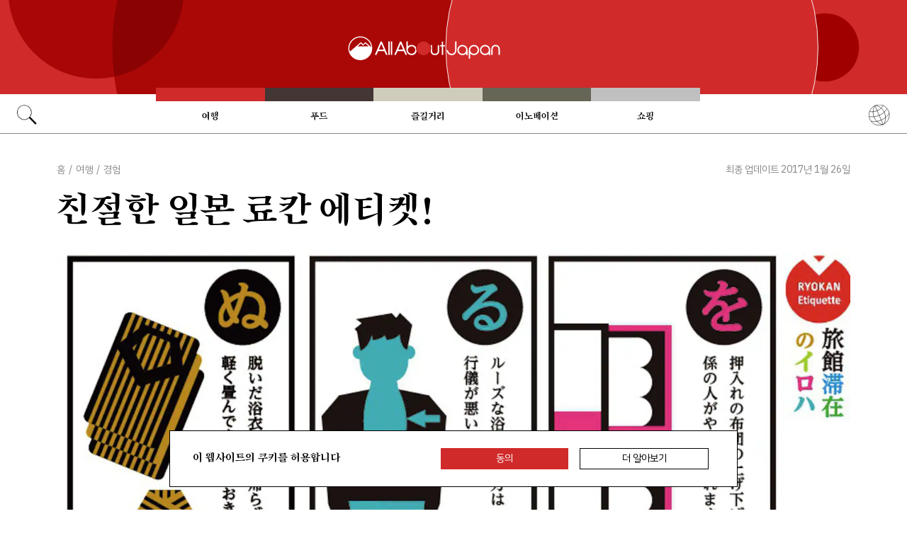

--- FILE ---
content_type: text/html; charset=UTF-8
request_url: https://allabout-japan.com/ko/article/2703/
body_size: 9604
content:
<!DOCTYPE html>
<html lang="ko">
<head prefix="og: http://ogp.me/ns# fb: http://ogp.me/ns/fb# article: http://ogp.me/ns/article#">
            <link rel="canonical" href="https://allabout-japan.com/ko/article/2703/">
    
<link rel="preconnect" href="https://fonts.googleapis.com">
<link rel="preconnect" href="https://fonts.gstatic.com" crossorigin>
<link href="https://fonts.googleapis.com/css2?family=Libre+Bodoni:wght@400..700&family=Literata:opsz,wght@7..72,200..900&family=Niramit:ital,wght@0,200;0,300;0,400;0,500;0,600;0,700;1,200;1,300;1,400;1,500;1,600;1,700&display=swap" rel="stylesheet">

<link href="https://fonts.googleapis.com/css2?family=IBM+Plex+Sans+KR&family=Noto+Serif+KR:wght@200..900&family=Song+Myung&display=swap" rel="stylesheet">


    <meta charset="UTF-8">
    <meta name="keywords" content="All About Japan, japan,여행,경험,팁,료칸,일본 초읽기,문화,어바웃 일본 생활">
    <meta name="description" content="일본의 전통 여관인 &#039;료칸&#039;에 묵기 전, 꼭 알아둬야 할 사항이 있습니다.">
    <meta property="og:title" content="친절한 일본 료칸 에티켓! | All About Japan">
    <meta property="og:type" content="website">
    <meta property="og:description" content="일본의 전통 여관인 &#039;료칸&#039;에 묵기 전, 꼭 알아둬야 할 사항이 있습니다.">
    <meta property="og:url" content="https://allabout-japan.com/ko/article/2703/">
    <meta property="og:image" content="https://imgcp.aacdn.jp/img-a/1200/900/global-aaj-front/article/2016/04/570e8c2d6bce7_570e8c142f643_902229651.png">
    <meta property="og:site_name" content="All About Japan">
    <meta property="fb:app_id" content="1634548196833464">
    <meta property="fb:pages" content="1532311123757180" />
    <meta name="twitter:card" content="summary_large_image">
    <meta name="twitter:site" content="@AllAbout_Japan">
    <meta name="twitter:title" content="친절한 일본 료칸 에티켓! | All About Japan">
    <meta name="twitter:description" content="일본의 전통 여관인 &#039;료칸&#039;에 묵기 전, 꼭 알아둬야 할 사항이 있습니다.">
    <meta name="twitter:image:src" content="https://imgcp.aacdn.jp/img-a/1200/900/global-aaj-front/article/2016/04/570e8c2d6bce7_570e8c142f643_902229651.png">
    <meta name="viewport" content="width=device-width, initial-scale=1, maximum-scale=1, user-scalable=no">
    <meta name="B-verify" content="989620007ca5fb37ae3463b04bfb68c838cc9e65" />

    <title>친절한 일본 료칸 에티켓! | All About Japan</title>

        <link rel="alternate" hreflang="en" href="https://allabout-japan.com/en/article/2703/">
        <link rel="alternate" hreflang="zh-cn" href="https://allabout-japan.com/zh-cn/article/2703/">
        <link rel="alternate" hreflang="zh-tw" href="https://allabout-japan.com/zh-tw/article/2703/">
        <link rel="alternate" hreflang="th" href="https://allabout-japan.com/th/article/2703/">
        <link rel="alternate" hreflang="ko" href="https://allabout-japan.com/ko/article/2703/">
    
        
    <link rel="shortcut icon" href="https://allabout-japan.com/favicon.ico">
<link type="text/css" rel="stylesheet" href="/css/article.css?id=c730f840b07acd26da31e7d4b86f6ec7">

    <script>(function(w,d,s,l,i){w[l]=w[l]||[];w[l].push({'gtm.start':
new Date().getTime(),event:'gtm.js'});var f=d.getElementsByTagName(s)[0],
j=d.createElement(s),dl=l!='dataLayer'?'&l='+l:'';j.async=true;j.src=
'https://www.googletagmanager.com/gtm.js?id='+i+dl;f.parentNode.insertBefore(j,f);
})(window,document,'script','dataLayer','GTM-W9DBWT');</script>


<script type="text/javascript">
    function isSP() {
        if(  !( navigator.userAgent.match(/iPhone/i) || navigator.userAgent.match(/Android(.+)?Mobile/i) || navigator.userAgent.match(/BlackBerry/i) || navigator.userAgent.match(/Windows Phone/i))  ) {
            return false;
        }else{
            return true;
        }
    }

    function isTablet() {
        var ua = navigator.userAgent;
        if(  (ua.indexOf('Android') > 0 && ua.indexOf('Mobile') == -1) || ua.indexOf('iPad') > 0 || ua.indexOf('Kindle') > 0 || ua.indexOf('Silk') > 0  ) {
            return true;
        }else{
            return false;
        }
    }

    var aa = aa || {};
    aa.v = aa.v || {};

    aa.v.service = 'allabout_japan';
    aa.v.language = 'ko';
            aa.v.category = 'travel';
                aa.v.sub_category = 'experiential';
                aa.v.author_type = 'media partner';
                aa.v.author_id = '23';
                aa.v.author_name = 'SoraNews24';
                aa.v.article_id = '2703';
                aa.v.article_type = 'multiple';
                aa.v.article_pubdate = '2016-04-26';
                aa.v.article_updatedate = '2017-01-26';
                    aa.v.page_title = '친절한 일본 료칸 에티켓!';
    
    if (isSP()) {
        aa.v.device = 'sp';
    } else {
        aa.v.device = 'pc';
    }
</script>

    <script>(function(w,d,s,l,i){w[l]=w[l]||[];w[l].push({'gtm.start':
new Date().getTime(),event:'gtm.js'});var f=d.getElementsByTagName(s)[0],
j=d.createElement(s),dl=l!='dataLayer'?'&l='+l:'';j.async=true;j.src=
'https://www.googletagmanager.com/gtm.js?id='+i+dl;f.parentNode.insertBefore(j,f);
})(window,document,'script','dataLayer','GTM-W9DBWT');</script>


<script type="text/javascript">
    function isSP() {
        if(  !( navigator.userAgent.match(/iPhone/i) || navigator.userAgent.match(/Android(.+)?Mobile/i) || navigator.userAgent.match(/BlackBerry/i) || navigator.userAgent.match(/Windows Phone/i))  ) {
            return false;
        }else{
            return true;
        }
    }

    function isTablet() {
        var ua = navigator.userAgent;
        if(  (ua.indexOf('Android') > 0 && ua.indexOf('Mobile') == -1) || ua.indexOf('iPad') > 0 || ua.indexOf('Kindle') > 0 || ua.indexOf('Silk') > 0  ) {
            return true;
        }else{
            return false;
        }
    }

    var aa = aa || {};
    aa.v = aa.v || {};

    aa.v.service = 'allabout_japan';
    aa.v.language = 'ko';
            aa.v.category = 'travel';
                aa.v.sub_category = 'experiential';
                aa.v.author_type = 'media partner';
                aa.v.author_id = '23';
                aa.v.author_name = 'SoraNews24';
                aa.v.article_id = '2703';
                aa.v.article_type = 'multiple';
                aa.v.article_pubdate = '2016-04-26';
                aa.v.article_updatedate = '2017-01-26';
                    aa.v.page_title = '친절한 일본 료칸 에티켓!';
    
    if (isSP()) {
        aa.v.device = 'sp';
    } else {
        aa.v.device = 'pc';
    }
</script>    
    <!-- Facebook Pixel Code -->
    <script>
    !function(f,b,e,v,n,t,s){if(f.fbq)return;n=f.fbq=function(){n.callMethod?
    n.callMethod.apply(n,arguments):n.queue.push(arguments)};if(!f._fbq)f._fbq=n;
    n.push=n;n.loaded=!0;n.version='2.0';n.queue=[];t=b.createElement(e);t.async=!0;
    t.src=v;s=b.getElementsByTagName(e)[0];s.parentNode.insertBefore(t,s)}(window,
    document,'script','https://connect.facebook.net/en_US/fbevents.js');

    fbq('init', '1519245875051082');
    fbq('track', "PageView");
    fbq('track', 'ViewContent');
    fbq('track', 'Search');</script>

    <noscript><img height="1" width="1" style="display:none"
    src="https://www.facebook.com/tr?id=1519245875051082&ev=PageView&noscript=1"
    /></noscript>
    <!-- End Facebook Pixel Code -->

<script async src="https://securepubads.g.doubleclick.net/tag/js/gpt.js"></script>
<script>
  var googletag = googletag || {};
  googletag.cmd = googletag.cmd || [];
</script>

<script src="/js/general.js?id=5ca7582261c421482436dfdf3af9bffe"></script>
<script src="/js/common.js?id=486577925eb1613dec562007412e71ec"></script>
<script src="/js/return-to-top.js?id=2b44630e450271948a7e067eecbf180b"></script>
</head>

<body>

<noscript><iframe src="https://www.googletagmanager.com/ns.html?id=GTM-W9DBWT"
height="0" width="0" style="display:none;visibility:hidden"></iframe></noscript>


<!--div id="fb-root"></div-->
<script>(function(d, s, id) {
  var js, fjs = d.getElementsByTagName(s)[0];
  if (d.getElementById(id)) return;
  js = d.createElement(s); js.id = id;
  js.src = "//connect.facebook.net/ko_KR/sdk.js#xfbml=1&version=v2.4";
  fjs.parentNode.insertBefore(js, fjs);
}(document, 'script', 'facebook-jssdk'));</script>



<header class="pc">
    <a href="https://allabout-japan.com/ko/">
        <img src="https://allabout-japan.com/image/header/banner_pc.svg" alt="allabout japan"">
    </a>

    <nav class="container">
        <!-- 検索 虫眼鏡 -->
        <div class="search_container">
            <div class="search_icon">
                <img src="https://allabout-japan.com/image/header/icon_search.png">
            </div>
            <div class="search_form">
                <form action="https://allabout-japan.com/ko/search/" method="get">
                    <label onclick=""><input class="search_input" type="search" name="q" placeholder="검색어 입력" required /></label>
                    <button class="search_submit" id="search" type="submit"><i class="fa fa-search"></i>Go</button>
                </form>
            </div>
        </div>

        <!-- カテゴリ -->
        <div class="topnav">
            <ul class="topnav_menu">
                                            <li class="menu_item">
                    <a class="menu_item_anchor travel" href="https://allabout-japan.com/ko/travel/">여행</a>
                </li>
                                <li class="menu_item">
                    <a class="menu_item_anchor food" href="https://allabout-japan.com/ko/food/">푸드</a>
                </li>
                                <li class="menu_item">
                    <a class="menu_item_anchor fun" href="https://allabout-japan.com/ko/fun/">즐길거리</a>
                </li>
                                <li class="menu_item">
                    <a class="menu_item_anchor innovations" href="https://allabout-japan.com/ko/innovations/">이노베이션</a>
                </li>
                                <li class="menu_item">
                    <a class="menu_item_anchor shopping" href="https://allabout-japan.com/ko/shopping/">쇼핑</a>
                </li>
                                        </ul>
        </div>

        <!-- 言語選択 -->
        <div class="language_container">
            <div class="language_icon">
                <img src="https://allabout-japan.com/image/header/icon_language.svg">
            </div>
            <div id="language_options" class="language_options">
                <ul>
                                            <li class="language_options_item">
                            <a class="language_options_item_link" href="https://allabout-japan.com/en/">English</a>
                        </li>
                                            <li class="language_options_item">
                            <a class="language_options_item_link" href="https://allabout-japan.com/zh-cn/">简体中文</a>
                        </li>
                                            <li class="language_options_item">
                            <a class="language_options_item_link" href="https://allabout-japan.com/zh-tw/">繁體中文</a>
                        </li>
                                            <li class="language_options_item">
                            <a class="language_options_item_link" href="https://allabout-japan.com/th/">ภาษาไทย</a>
                        </li>
                                            <li class="language_options_item">
                            <a class="language_options_item_link" href="https://allabout-japan.com/ko/">한국어</a>
                        </li>
                                            <li class="language_options_item">
                            <a class="language_options_item_link" href="https://allabout-japan.com/ja/">日本語</a>
                        </li>
                                    </ul>
            </div>
        </div>
    </nav>
</header>
<header class="sp">
    <div class="sp_nav">
        <a href="https://allabout-japan.com/ko/">
            <img src="https://allabout-japan.com/image/header/banner_sp.svg" alt="allabout japan"">
        </a>
        <div>
            <object id="sp_nav_icon_object" class="sp_nav_icon" type="image/svg+xml" data="https://allabout-japan.com/image/header/icon_hamburger.svg"></object>
        </div>
    </div>

    <nav class="sp_nav_modal">
        <div class="sp_search_and_language">
            <!-- 検索 虫眼鏡 -->
            <div class="sp_search">
                <img class="sp_search_icon" src="https://allabout-japan.com/image/header/icon_search.png">

                <div class="sp_search_form">
                    <form action="https://allabout-japan.com/ko/search/" method="get">
                        <label onclick=""><input class="sp_search_input" type="search" name="q" placeholder="검색어 입력" required /></label>
                    </form>
                </div>
            </div>

            <!-- 言語選択 -->
            <div class="sp_language_container">
                <div class="sp_language_icon">
                    <img src="https://allabout-japan.com/image/header/icon_language.svg">
                </div>
                <div id="sp_language_options" class="sp_language_options">
                    <ul>
                                                <li><a href="https://allabout-japan.com/en/">English</a></li>
                                                <li><a href="https://allabout-japan.com/zh-cn/">简体中文</a></li>
                                                <li><a href="https://allabout-japan.com/zh-tw/">繁體中文</a></li>
                                                <li><a href="https://allabout-japan.com/th/">ภาษาไทย</a></li>
                                                <li><a href="https://allabout-japan.com/ko/">한국어</a></li>
                                                <li><a href="https://allabout-japan.com/ja/">日本語</a></li>
                                            </ul>
                </div>
            </div>
        </div>

        <div class="sp_nav_links">
            <a class="sp_nav_home" href="https://allabout-japan.com/ko/">HOME</a>
            <ul class="sp_nav_menu">
                                                <li class="sp_menu_item">
                    <a class="sp_menu_item_anchor travel" href="https://allabout-japan.com/ko/travel/">여행</a>
                </li>
                                <li class="sp_menu_item">
                    <a class="sp_menu_item_anchor food" href="https://allabout-japan.com/ko/food/">푸드</a>
                </li>
                                <li class="sp_menu_item">
                    <a class="sp_menu_item_anchor fun" href="https://allabout-japan.com/ko/fun/">즐길거리</a>
                </li>
                                <li class="sp_menu_item">
                    <a class="sp_menu_item_anchor innovations" href="https://allabout-japan.com/ko/innovations/">이노베이션</a>
                </li>
                                <li class="sp_menu_item">
                    <a class="sp_menu_item_anchor shopping" href="https://allabout-japan.com/ko/shopping/">쇼핑</a>
                </li>
                                            </ul>
        </div>

        <hr class="short">

        <div class="sp_nav_abouts">
            <a class="sp_nav_abouts_anchor" href="https://allabout-japan.com/ko/about/">회사소개</a>
            <a class="sp_nav_abouts_anchor" href="https://allabout-japan.com/ko/site-policy/">개인정보 보호정책</a>
        </div>
    </nav>


</header>
<main class="main container">
<article class="article_container">
    <div class="article_meta">
        
        <aside>
            <div class="breadcrumb">
    <a href="https://allabout-japan.com/ko/" class="breadcrumb_link"><span>홈</span></a>
        <span class="breadcrumb_delimiter">/</span> 
    <a href="https://allabout-japan.com/ko/travel/" class="breadcrumb_link"><span>여행</span></a>
        <span class="breadcrumb_delimiter">/</span> 
    <a href="https://allabout-japan.com/ko/travel/experiential/" class="breadcrumb_link"><span>경험</span></a>
    </div>
        </aside>

        
        <time class="updated_time" datetime="2017-01-26">최종 업데이트 2017년 1월 26일</time>
    </div>

    
    <header class="article_header">
        
        <h1 class="main_title">친절한 일본 료칸 에티켓!</h1>

        
                <div class="article_image_area no_link">
            <figure class="article_image_component">
        <img class="article_image" loading="eager" src="https://imgcp.aacdn.jp/img-a/1440/auto/global-aaj-front/article/2016/04/570e8c2d6bce7_570e8c142f643_902229651.png" alt="친절한 일본 료칸 에티켓!">
    
    
        <figcaption class="image_quotation">
        <blockquote>
            
                        <a class="image_quotation_link" href="http://tg.tripadvisor.jp/ryokan-etiquette/" target="_blank">tg.tripadvisor.jp</a>
                    </blockquote>
    </figcaption>
    </figure>        </div>
        
        <div class="article_header_description_area">
            <div class="article_header_description_main">
                                
                <p class="lead_txt">일본 전통 여관, 즉 '료칸'의 역사는 에도 시대 (1603-1868)까지 거슬러 올라가 시작됩니다.  즉, 이 전통적인 일본 문화를 체험하기 전에 여러분이 반드시 알아야하는 에티켓과 규칙이 있습니다. 하지만,  그걸 어떻게 알 수 있을까요?  다행이도, 트립 '어드바이져 재팬'이  친절하게 당신을 도와준다고 합니다.</p>
                
                
                <address class="article_written_by">
                    <a class="article_written_link" href="/ko/author/detail/23/">
                        작성자 SoraNews24
                    </a>
                </address>
            </div>

            
            <aside>
                <ul class="share_social">
        <li>
        <span class="share_social_label">공유</span>
    </li>

    
    <li class="share_social_icon_item">
        <a href="http://twitter.com/share?text=%EC%B9%9C%EC%A0%88%ED%95%9C%20%EC%9D%BC%EB%B3%B8%20%EB%A3%8C%EC%B9%B8%20%EC%97%90%ED%8B%B0%EC%BC%93%21&amp;url=https%3A%2F%2Fallabout-japan.com%2Fko%2Farticle%2F2703%2F&amp;hashtags=AllAboutJapan&amp;via=AllAbout_Japan" onClick="window.open(this.href, 'tweetwindow', 'width=550, height=450, personalbar=0, toolbar=0, scrollbars=1, resizable=1'); return false;">
            <img class="sns_icon" src="https://allabout-japan.com/image/sns/x_twitter.png" alt="x logo">
        </a>
    </li>
    
    <li class="share_social_icon_item">
        <a href="http://www.facebook.com/sharer.php?u=https%3A%2F%2Fallabout-japan.com%2Fko%2Farticle%2F2703%2F&amp;t=%EC%B9%9C%EC%A0%88%ED%95%9C%20%EC%9D%BC%EB%B3%B8%20%EB%A3%8C%EC%B9%B8%20%EC%97%90%ED%8B%B0%EC%BC%93%21" onclick="window.open(this.href, 'window', 'width=550, height=450,personalbar=0,toolbar=0,scrollbars=1,resizable=1'); return false;">
            <img class="sns_icon" src="https://allabout-japan.com/image/sns/facebook.png" alt="facebook logo">        </a>
    </li>
    
    </ul>            </aside>
        </div>
    </header>

    <div class="article_body">
        <div class="article_body_contents_area">
            
            
            
            
                        <section class="article_body_section" >
                
                                <div class="article_image_area no_link">
                    <figure class="article_image_component">
        <img class="article_image" loading="lazy" src="https://imgcp.aacdn.jp/img-a/1200/auto/global-aaj-front/article/2016/04/570e901ae9171_570e8f45c9cec_1362719216.jpg" alt="">
    
    
        <figcaption class="image_quotation">
        <blockquote>
                        <p class="image_quotation_text">https://commons.wikimedia.org/wiki/Category:Ryokan#/media/File:Arai_Ryokan_Entrance.jpg</p>
            
                    </blockquote>
    </figcaption>
    </figure>                </div>
                
                <p class="contents_body_txt">위의 사진은, 시즈오카 현, 이즈 시에 있는 아라이 료칸입니다. <br />
<br />
저희가 지금부터 알려드릴 팁은 여러장의 카드로 구성되어 있어 재미있게 일본 료칸 에티켓을 몸에 익힐 수 있습니다. 몇몇 팁은 누구나 알고있는 상식이지만, 다른 팁들은 조금은 생소하다고 합니다. <br />
<br />
'료칸'은 일본 문화를 처음 접하시는 분들에겐 매우 흥미로운 곳이지만, 그만큼 지켜야할 규칙이 많다고 합니다. 트립 어드바이져와 저희 올 어바웃 재팬 팀이 여러분들이 료칸 체험을 더욱 즐겁게 즐길 수 있도록 도와드릴게요.</p>
            </section>
            
            
            
            
            
            
            
            
            
                        <section class="article_body_section" >
                
                                <div class="article_image_area no_link">
                    <figure class="article_image_component">
        <img class="article_image" loading="lazy" src="https://imgcp.aacdn.jp/img-a/1200/auto/global-aaj-front/article/2016/04/570e938159f25_570e928700865_1447308253.JPG" alt="">
    
    
        <figcaption class="image_quotation">
        <blockquote>
                        <p class="image_quotation_text">http://tg.tripadvisor.jp/ryokan-etiquette/</p>
            
                    </blockquote>
    </figcaption>
    </figure>                </div>
                
                <p class="contents_body_txt">자! 료칸에 들어오면 처음 할 일은? 신발 벗기! 먼저 신발을 벗어주시고 료칸 리셉션에서 슬리퍼를 받아 신어주세요. 슬리퍼가 맞지 않거나 불편하시다면? 걱정하지 마세요! 이는 단지 료칸 안을 돌아다닐 때 신는 것이며, 방 안으로 들어갈 때에는 슬리퍼를 벗고 들어갑니다. (다다미 방에 들어갈 때에는 맨발로 들어가주세요)</p>
            </section>
            
            
            
            
            
            
            
            
            
                        <section class="article_body_section" >
                
                                <div class="article_image_area no_link">
                    <figure class="article_image_component">
        <img class="article_image" loading="lazy" src="https://imgcp.aacdn.jp/img-a/1200/auto/global-aaj-front/article/2016/04/570e9381e701a_570e930e32b86_883938576.JPG" alt="">
    
    
        <figcaption class="image_quotation">
        <blockquote>
                        <p class="image_quotation_text">http://tg.tripadvisor.jp/ryokan-etiquette/</p>
            
                    </blockquote>
    </figcaption>
    </figure>                </div>
                
                <p class="contents_body_txt">방 안으로들어가면 , 찻 잔과 차 그리고 쌀 과자와 같은 작은 주전부리가 함께 있는 것을 보실 것 입니다. 이는 무료이며, 더 필요한 경우 료칸 직원에게 더 달라고 부탁하시면 됩니다. 보통 작은 테이블 옆에 '자부통'이라고 하는 쿠션과 '자이스'라고 하는 다리가 없는 의자가 놓여져 있는데 이 곳에 앉아서 여유로운 티타임을 즐겨주세요 .</p>
            </section>
            
            
            
            
            
            
            
            
            
                        <section class="article_body_section" >
                
                                <div class="article_image_area no_link">
                    <figure class="article_image_component">
        <img class="article_image" loading="lazy" src="https://imgcp.aacdn.jp/img-a/1200/auto/global-aaj-front/article/2016/04/570e938224877_570e9375d15d6_1227809634.JPG" alt="">
    
    
        <figcaption class="image_quotation">
        <blockquote>
                        <p class="image_quotation_text">http://tg.tripadvisor.jp/ryokan-etiquette/</p>
            
                    </blockquote>
    </figcaption>
    </figure>                </div>
                
                <p class="contents_body_txt">아까 언급되었듯이, '료칸'은 잠만 자는 숙소라기 보다, 노독을 푸는 휴식의 장소에 가깝습니다. 휴일에 편안하게 아무에게도 방해받지 않고 스파를 즐긴다는 개념을 오시면 됩니다.그렇기 때문에 방 안에서는 큰 소리는 내지 말아주세요.</p>
            </section>
            
            
            
            
            
            
            
            
            
                        <section class="article_body_section" >
                
                                <div class="article_image_area no_link">
                    <figure class="article_image_component">
        <img class="article_image" loading="lazy" src="https://imgcp.aacdn.jp/img-a/1200/auto/global-aaj-front/article/2016/04/570e93cc7b8f3_570e93c2d576d_579223017.JPG" alt="">
    
    
        <figcaption class="image_quotation">
        <blockquote>
                        <p class="image_quotation_text">http://tg.tripadvisor.jp/ryokan-etiquette/</p>
            
                    </blockquote>
    </figcaption>
    </figure>                </div>
                
                <p class="contents_body_txt">료칸을 처음 방문하시는 분들은, 침대는 물론 잘 수 있는 물건이 아무것도 없다는 것을 발견하실 겁니다. 걱정하지 마세요. 직원이 저녁 즈음 당신의 방에 들어와 이부자리를 마련해줄 것입니다. 조금은 이상하지만, 이는 더 낮에 당신이 방 안에서 공간을 더 넓게 쓰도록 한 배려입니다.  일본에는 팁 문화가 없습니다. 그렇기 때문에 이러한 서비스에 대한 팁은 제공하지 않아도 됩니다.</p>
            </section>
            
            
            
            
            
            
            
            
            
                        <section class="article_body_section" >
                
                                <div class="article_image_area no_link">
                    <figure class="article_image_component">
        <img class="article_image" loading="lazy" src="https://imgcp.aacdn.jp/img-a/1200/auto/global-aaj-front/article/2016/04/570e946d9fdd2_570e9455e19a9_743529226.JPG" alt="">
    
    
        <figcaption class="image_quotation">
        <blockquote>
                        <p class="image_quotation_text">http://tg.tripadvisor.jp/ryokan-etiquette/</p>
            
                    </blockquote>
    </figcaption>
    </figure>                </div>
                
                <p class="contents_body_txt">저녁 즈음, 당신의 방에 유카타가 놓여있는 것을 발견할 수 있습니다. 유카타는 순전히 숙박할 때만 입을 수 있기 때문에, 체크아웃 할 때에는 유카타를 방 안에 놓아두세요. 당연한 소리 같지만, 트립 어드바이져에선 유카타를 가져가는 손님들이 의외로 많다는 컴플레인이 들어온다고 합니다.</p>
            </section>
            
            
            
            
            
            
            
            
            
                        <section class="article_body_section" >
                
                                <div class="article_image_area no_link">
                    <figure class="article_image_component">
        <img class="article_image" loading="lazy" src="https://imgcp.aacdn.jp/img-a/1200/auto/global-aaj-front/article/2016/04/570e946d35882_570e9403557d1_65527940.JPG" alt="">
    
    
        <figcaption class="image_quotation">
        <blockquote>
                        <p class="image_quotation_text">http://tg.tripadvisor.jp/ryokan-etiquette/</p>
            
                    </blockquote>
    </figcaption>
    </figure>                </div>
                
                <p class="contents_body_txt">료칸의 방 안에는 '토코노마'라고하는 공간이 있습니다. 이는 순전히 장식을 위한 곳이며, 이 곳에는 분재, 그림 등 각종 예술 작품이 놓여있습니다. 당신의 짐을 놓기에 딱 좋은 공간이라고 생각할 수 있지만, 사실 짐을 놓기에 최악의 장소이지요.  이 예술 작품을 눈으로 담아두세요.</p>
            </section>
            
            
            
            
            
            
            
            
            
                        <section class="article_body_section" >
                
                                <div class="article_image_area no_link">
                    <figure class="article_image_component">
        <img class="article_image" loading="lazy" src="https://imgcp.aacdn.jp/img-a/1200/auto/global-aaj-front/article/2016/04/570e94d161f46_570e94c56650b_645168355.JPG" alt="">
    
    
        <figcaption class="image_quotation">
        <blockquote>
                        <p class="image_quotation_text">http://tg.tripadvisor.jp/ryokan-etiquette/</p>
            
                    </blockquote>
    </figcaption>
    </figure>                </div>
                
                <p class="contents_body_txt">유카타는 꼭 잘 여며주세요.  목 아래의 살이 보이지 않도록 잘 정리해 입어주세요. 모처럼 쉬러 왔는데 이렇게 갑갑하게 입을 필요가 있을까? 라는 생각이 들 수도 있지만, 사실 이렇게 입는게 맞는 방법입니다. 벨트로 몸을 고정시켜주세요 (속옷도 꼭 입어주세요)</p>
            </section>
            
            
            
            
            
            
            
            
            
                        <section class="article_body_section" >
                
                                <div class="article_image_area has_link">
                    <figure class="article_image_component">
        <a href="http://en.rocketnews24.com/2014/07/28/ryokan-etiquette-what-not-to-do-when-staying-at-a-traditional-japanese-inn/" target="_blank" rel="noopener">
        <img class="article_image" loading="lazy" src="https://imgcp.aacdn.jp/img-a/1200/auto/global-aaj-front/article/2016/04/570e9680edfe0_570e955576892_970655407.JPG" alt="">
    </a>
    
    
        <figcaption class="image_quotation">
        <blockquote>
                        <p class="image_quotation_text">http://tg.tripadvisor.jp/ryokan-etiquette/</p>
            
                    </blockquote>
    </figcaption>
    </figure>                </div>
                
                <p class="contents_body_txt">유카타는 입는 방법이 약간 복잡하기 때문에 저희가 입는 방법을 소개합니다. 남성 분들은 벨트를 골반 쪽에 두시고, 여성 분들은 조금 더 위에서 벨트를 메어주세요. 가장 중요한 것은, 왼쪽이 항상 위에 올라와야 합니다. 전통적으로, 죽은 사람에게만 옷의 오른쪽을 왼쪽의 위에 두기 때문에, 이 방법을 지키지 않으면 굉장한 실례가 됩니다. <br />
<br />
조금 걱정되시나요? 그렇다면 <a href="http://tg.tripadvisor.jp/ryokan-etiquette/" target="_blank"> 트립 어드바이져</a>에서 다른 팁도 알아보세요.</p>
            </section>
            
            
            
            
            
            
            
            
            
                        <section class="article_body_section" >
                
                
                <p class="contents_body_txt"><b>관련 기사:</b><br />
<a href="http://en.rocketnews24.com/2016/04/03/new-shibuya-capsule-hotel-targets-women-visiting-from-overseas-with-gorgeous-bath-and-more/" target="_blank">New Shibuya capsule hotel targets women visiting from overseas with gorgeous bath and more</a><br />
<a href="http://en.rocketnews24.com/2016/02/19/low-cost-japanese-inn-welcomes-foreign-guests-with-hot-springs-sake-tastings-cosplay-backdrops/" target="_blank">Low-cost Japanese inn welcomes foreign guests with hot springs, sake tastings, cosplay backdrops</a><br />
<a href="http://en.rocketnews24.com/2014/10/10/beautiful-100-year-old-japanese-guest-house-is-so-cheap-for-some-guests-its-free/" target="_blank">Beautiful, 100-year-old Japanese guest house is so cheap, for some guests it’s free</a></p>
            </section>
            
            
            
            
            
                    </div>

        <div class="article_side_area">
            <aside>
                                    <div class="article_ad">
                        <script>
  googletag.cmd.push(function() {
    googletag.defineSlot('/4872126/aa_AAJ_article_1stRec', [[336, 280], [300, 250], [300, 600]], 'div-gpt-ad-1525744191340-0').addService(googletag.pubads());
    googletag.pubads().enableSingleRequest();
    googletag.enableServices();
  });
</script>
<!-- /4872126/aa_AAJ_article_1stRec -->
<div id='div-gpt-ad-1525744191340-0'style="text-align: center;">
<script>
googletag.cmd.push(function() { googletag.display('div-gpt-ad-1525744191340-0'); });
</script>
</div>
                    </div>
                    <div class="article_ad">
                        <script>
  googletag.cmd.push(function() {
    googletag.defineSlot('/4872126/aa_AAJ_article_2ndRec', [[336, 280], [300, 250]], 'div-gpt-ad-1525744240477-0').addService(googletag.pubads());
    googletag.pubads().enableSingleRequest();
    googletag.enableServices();
  });
</script>

<!-- /4872126/aa_AAJ_article_2ndRec -->
<div id='div-gpt-ad-1525744240477-0'style="text-align: center;">
<script>
googletag.cmd.push(function() { googletag.display('div-gpt-ad-1525744240477-0'); });
</script>
</div>
                    </div>
                            </aside>
            <div>
                
                                <div class="article_tags_area">
                    <div>
                        <span class="article_tags_label">Tags</span>
                    </div>

                                        <div class="article_tag_layout">
                        <div class="tag_component">
    <a href="/ko/tag/ryokan/">
        <div class="tag_box">
            료칸
        </div>
    </a>
</div>
                    </div>
                                        <div class="article_tag_layout">
                        <div class="tag_component">
    <a href="/ko/tag/first-time-in-japan/">
        <div class="tag_box">
            일본 초읽기
        </div>
    </a>
</div>
                    </div>
                                        <div class="article_tag_layout">
                        <div class="tag_component">
    <a href="/ko/tag/deep-japan/">
        <div class="tag_box">
            문화
        </div>
    </a>
</div>
                    </div>
                                        <div class="article_tag_layout">
                        <div class="tag_component">
    <a href="/ko/tag/japan-life/">
        <div class="tag_box">
            어바웃 일본 생활
        </div>
    </a>
</div>
                    </div>
                                    </div>
                
                
                <div class="article_side_author_area">
                    <address class="author-profile-area">
    <a href="/ko/author/detail/23/">
                <img class="profile_image" loading="lazy" src="https://imgcp.aacdn.jp/img-a/240/auto/global-aaj-front/author/2015/10/5631feff79cca_5631fefc711f4_864071343.jpg" alt="SoraNews24" width="60">
                <p class="profile_txt">Headquartered in Tokyo, Japan, SoraNews24 is a bilingual news blog. Since our humble launch in 2008 we’ve built a massive fan base by reporting the interesting, strange and random. </p>
    </a>
        <span class="blog_url"><a href="https://soranews24.com" target="_blank">soranews24.com</a></span>
    </address>
                </div>

                                <div class="article_side_latest_area">
                    
                    <aside class="author_latest">
                        <span class="author_latest_label">또한 최근에 SoraNews24가</span>
                        <ul>
                                                        <li class="author_latest_item">
                                <a class="author_latest_link_txt" href="/ko/article/7022/">온천 그리고 노래방! 뜨뜻한 온천에서 노래하기</a>
                            </li>
                                                        <li class="author_latest_item">
                                <a class="author_latest_link_txt" href="/ko/article/6751/">럭셔리한 신칸센은 타고 호화로운 여행을 떠나자</a>
                            </li>
                                                        <li class="author_latest_item">
                                <a class="author_latest_link_txt" href="/ko/article/6750/">고양이를 빌려주는 호텔?</a>
                            </li>
                                                    </ul>
                    </aside>
                </div>
                
                                <aside class="article_side_banner_area">
                    <a href="https://world-natural-heritage.jp/en/" target="_blank">
    <img src="https://allabout-japan.com/image/banner/world-natural-heritage.jpg" alt="World Natural Heritage">
</a>                </aside>
                            </div>
        </div>
    </div>

    </article>

<hr class="bottom_hr">

<div class="article_bottom_container">
        <aside class="related_articles">
        <span class="related_article_label">Related Articles</span>

        <div class="related_article_grid">
         
            <article class="article_card">
    
    <a class="article_card_link" href="/ko/article/8011/">
        <div class="article_card_contents">
            <div class="article_card_thumbnail">
                <img src="https://imgcp.aacdn.jp/img-a/400/auto/global-aaj-front/article/2019/03/5c7a47396da61_5c7a45beb2de5_1877507967.JPG" alt="일본인의 현지 인식 조사: 젊은이들이 후쿠시마로 이주하는 까닭은?">
            </div>
            <div>
                <h2 class="article_card_title">
                    일본인의 현지 인식 조사: 젊은이들이 후쿠시마로 이주하는 까닭은?
                </h2>
                <p class="article_card_lead">
                    일본인들의 후쿠시마에 대한 이미지는 어떤 것일까?
                </p>
            </div>
        </div>
    </a>
</article>         
            <article class="article_card">
    
    <a class="article_card_link" href="/ko/article/8009/">
        <div class="article_card_contents">
            <div class="article_card_thumbnail">
                <img src="https://imgcp.aacdn.jp/img-a/400/auto/global-aaj-front/article/2019/03/5c7a1cc9c864d_5c7a1c41489bb_2112816727.JPG" alt="후쿠시마는 첨단 산업도시로 변신 중">
            </div>
            <div>
                <h2 class="article_card_title">
                    후쿠시마는 첨단 산업도시로 변신 중
                </h2>
                <p class="article_card_lead">
                    후쿠시마 부흥의 현상.
                </p>
            </div>
        </div>
    </a>
</article>         
            <article class="article_card">
    
    <a class="article_card_link" href="/ko/article/8008/">
        <div class="article_card_contents">
            <div class="article_card_thumbnail">
                <img src="https://imgcp.aacdn.jp/img-a/400/auto/global-aaj-front/article/2019/03/5c7a19bb5342a_5c7a18d9c7918_1667620143.JPG" alt="후쿠시마현의 현재 방사선량은?">
            </div>
            <div>
                <h2 class="article_card_title">
                    후쿠시마현의 현재 방사선량은?
                </h2>
                <p class="article_card_lead">
                    후쿠시마현의 방사선량의 변화에 대해.
                </p>
            </div>
        </div>
    </a>
</article>         
            <article class="article_card">
    
    <a class="article_card_link" href="/ko/article/8007/">
        <div class="article_card_contents">
            <div class="article_card_thumbnail">
                <img src="https://imgcp.aacdn.jp/img-a/400/auto/global-aaj-front/article/2019/03/5c78f7757c165_5c78f61a7d1ad_2052430583.jpg" alt="루푸루 센다이와 함께하는 센다이 1박 2일 여행">
            </div>
            <div>
                <h2 class="article_card_title">
                    루푸루 센다이와 함께하는 센다이 1박 2일 여행
                </h2>
                <p class="article_card_lead">
                    센다이만의 오리지널 먹거리 및 전통문화 체험.
                </p>
            </div>
        </div>
    </a>
</article>                </div>
    </aside>
    </div>

</main>

<footer class="footer">
    <div class="container">
        <div class="footer_links">
            <ul class="footer_menu">
                                                <li class="footer_menu_item">
                    <a class="footer_menu_item_anchor travel" href="https://allabout-japan.com/ko/travel/">여행</a>
                </li>
                                <li class="footer_menu_item">
                    <a class="footer_menu_item_anchor food" href="https://allabout-japan.com/ko/food/">푸드</a>
                </li>
                                <li class="footer_menu_item">
                    <a class="footer_menu_item_anchor fun" href="https://allabout-japan.com/ko/fun/">즐길거리</a>
                </li>
                                <li class="footer_menu_item">
                    <a class="footer_menu_item_anchor innovations" href="https://allabout-japan.com/ko/innovations/">이노베이션</a>
                </li>
                                <li class="footer_menu_item">
                    <a class="footer_menu_item_anchor shopping" href="https://allabout-japan.com/ko/shopping/">쇼핑</a>
                </li>
                                            </ul>

            <div class="footer_sns">
                <span class="footer_sns_label">대화에 참여하기</span>

                                    <ul class="footer_sns_icons">
                                                <li><a href="https://instagram.com/allabout_japan_/" target="_blank"><img class="sns_icon" src="https://allabout-japan.com/image/sns/instagram.png" alt="instagram logo"></a></li>
                        <li><a href="https://www.facebook.com/allaboutjapan.ko" target="_blank"><img class="sns_icon" src="https://allabout-japan.com/image/sns/facebook.png" alt="facebook logo"></a></li>

                                            </ul>
                            </div>
        </div>

        <div class="footer_abouts">
            <a class="footer_abouts_anchor" href="https://allabout-japan.com/ko/about/">회사소개</a>
            <a class="footer_abouts_anchor" href="https://allabout-japan.com/ko/site-policy/">개인정보 보호정책</a>
        </div>

        <div class="footer_logo">
            <img class="footer_logo_img" src="https://allabout-japan.com/image/common/logo.jpg" alt="all about japan">
            <p class="footer_copyright">&copy;AllAbout-Japan.com - All rights reserved.</p>
        </div>

            </div>
</footer>
<div id="return_to_top" class="return_to_top">
    <img src="https://allabout-japan.com/image/common/return_to_top.png">
</div>

<script type="text/javascript">
    $(function(){
        if (!localStorage.getItem('cookieAccepted')) {
            $('.cookie-message').show();
        }
        $('.cookie-agree').on('click', function() {
            $('.cookie-message').hide();
            localStorage.setItem('cookieAccepted', 'true');
        });
    });
</script>

<div class="cookie-message">
    <div class="cookie-content">
        <p class="cookie-text">이 웹사이트의 쿠키를 허용합니다</p>
        <button class="cookie-agree">동의</button>
        <a class="cookie-more" href="https://allabout-japan.com/ko/site-policy/eu/" target="_blank">더 알아보기</a>
    </div>
</div>


<script async src="//platform.twitter.com/widgets.js" charset="utf-8"></script>
<script async defer src="//platform.instagram.com/en_US/embeds.js"></script>
</body>
</html>


--- FILE ---
content_type: text/html; charset=utf-8
request_url: https://www.google.com/recaptcha/api2/aframe
body_size: 184
content:
<!DOCTYPE HTML><html><head><meta http-equiv="content-type" content="text/html; charset=UTF-8"></head><body><script nonce="3bOqbeUZTl1PRTuQPkChMQ">/** Anti-fraud and anti-abuse applications only. See google.com/recaptcha */ try{var clients={'sodar':'https://pagead2.googlesyndication.com/pagead/sodar?'};window.addEventListener("message",function(a){try{if(a.source===window.parent){var b=JSON.parse(a.data);var c=clients[b['id']];if(c){var d=document.createElement('img');d.src=c+b['params']+'&rc='+(localStorage.getItem("rc::a")?sessionStorage.getItem("rc::b"):"");window.document.body.appendChild(d);sessionStorage.setItem("rc::e",parseInt(sessionStorage.getItem("rc::e")||0)+1);localStorage.setItem("rc::h",'1769270806238');}}}catch(b){}});window.parent.postMessage("_grecaptcha_ready", "*");}catch(b){}</script></body></html>

--- FILE ---
content_type: application/javascript; charset=utf-8
request_url: https://fundingchoicesmessages.google.com/f/AGSKWxVqwrrXQAjvuhOfgxXS5fMWQN7tRh8FYrn0x6C6IdAHlgy9yy5QZVR0mnyxllmlwiMlofE2yMO_IGUkCXr2yrMhPVGnHFbFQWk8ZVP_rIRdqKpnsivezIhDwOE9TT5Kd1cpQHQ2Uz5Pv73ZkHVTvXjvwgbXeAYyc9ZvCElnKyPcxUMmYQwah-8dKFxV/_/getbanner.cfm?-billboard-ads/-ad-code//advertise-/bbad1.
body_size: -1289
content:
window['1b6253b6-6f55-44c7-a9f5-c960ca5f55aa'] = true;